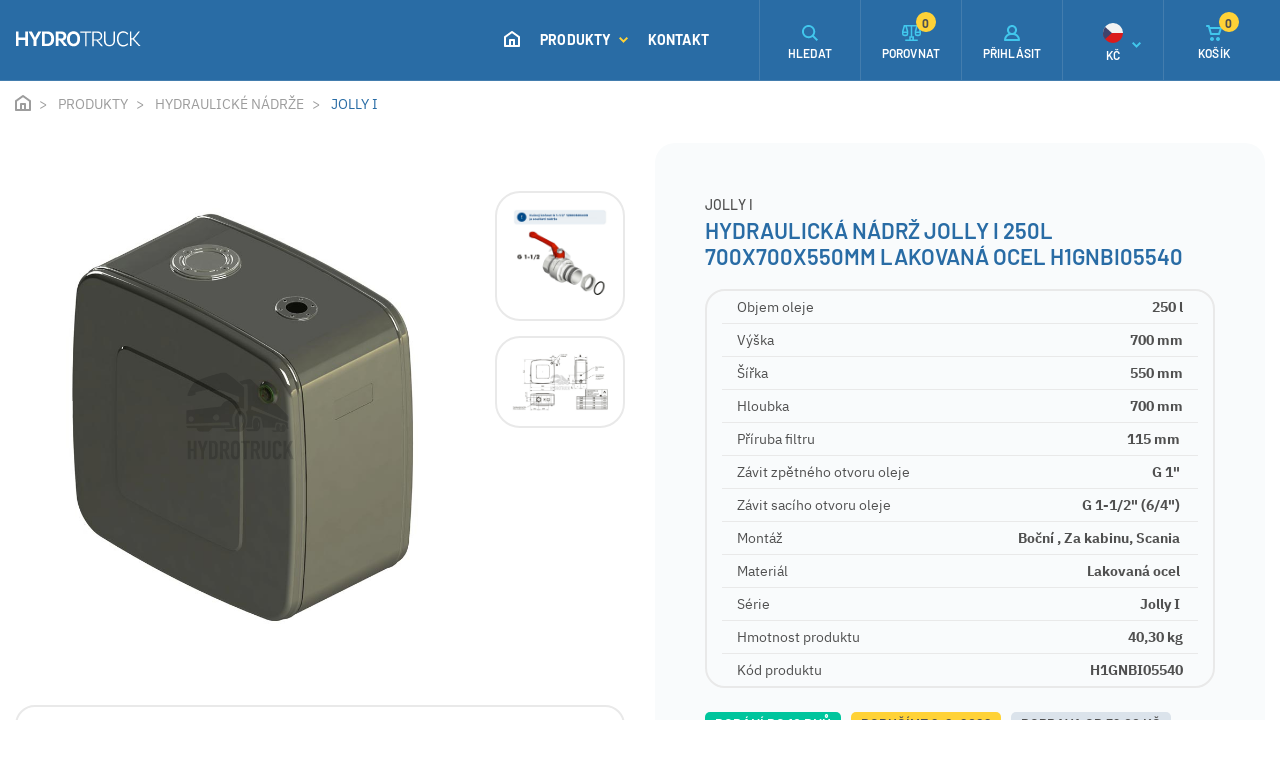

--- FILE ---
content_type: text/html; charset=utf-8
request_url: https://www.hydrotruck-nadrze.cz/hydraulicka-nadrz-jolly-i-250l-700x700x550mm-lakovana-ocel-h1gnbi05540
body_size: 11237
content:
 
<!DOCTYPE html>
<html lang="cs" class="no-js">
<head>
		<script>var dataLayer = dataLayer || [];</script>
<script>
	dataLayer.push({
		'pageType': 'product',
		'productId': 74,
		'productName': "Hydraulická nádrž Jolly I 250l 700x700x550mm lakovaná ocel H1GNBI05540",
		'productPrice': 9440,
		'productPriceVat': 11422.4,
		'categoryTitle': "Jolly I",
		'fullPath': "https://www.hydrotruck-nadrze.cz/hydraulicka-nadrz-jolly-i-250l-700x700x550mm-lakovana-ocel-h1gnbi05540"
	});
</script>
<!-- Google Tag Manager -->
<script>(function(w,d,s,l,i){ w[l]=w[l]||[];w[l].push({'gtm.start':
new Date().getTime(),event:'gtm.js'});var f=d.getElementsByTagName(s)[0],
j=d.createElement(s),dl=l!='dataLayer'?'&l='+l:'';j.async=true;j.src=
'https://www.googletagmanager.com/gtm.js?id='+i+dl;f.parentNode.insertBefore(j,f);
})(window,document,'script','dataLayer',"GTM-KV46633");</script>
<!-- End Google Tag Manager -->
	<meta charset="utf-8">
	<!--[if IE]><meta http-equiv="X-UA-Compatible" content="IE=edge,chrome=1"><![endif]-->
	<meta name="viewport" content="width=device-width, initial-scale=1.0">
	<meta name="description" content="">
	<meta name="keywords" content="">
	<meta name="author" content="makeart.cz - tvorba e-shopů, webových stránek a aplikací, SEO služby">
<meta name="google-site-verification" content="c9FTnHIYPXCHqdptarfX_6497kB1ahqx2YUklxjS0Cw">


	<!-- Open Graph data -->
	<meta property="og:title" content="Hydraulická nádrž Jolly I 250l 700x700x550mm lakovaná ocel H1GNBI05540 | Hydrotruck - hydraulické nádrže a příslušenství">
	<meta property="og:type" content="website">
	<meta property="og:url" content="https://www.hydrotruck-nadrze.cz/hydraulicka-nadrz-jolly-i-250l-700x700x550mm-lakovana-ocel-h1gnbi05540">
	<meta property="og:image" content="https://www.hydrotruck-nadrze.cz/data/produkty/74/l_hydraulicka-nadrz-150-250l-jolly-i-lakovana-ocel.jpg">
	<meta property="og:description" content="">
	<meta property="og:site_name" content="Hydraulická nádrž Jolly I 250l 700x700x550mm lakovaná ocel H1GNBI05540 | Hydrotruck - hydraulické nádrže a příslušenství">
	<meta property="article:section" content="Blogy">

	<!-- Schema.org markup for Google+ -->
	<meta itemprop="name" content="Hydraulická nádrž Jolly I 250l 700x700x550mm lakovaná ocel H1GNBI05540 | Hydrotruck - hydraulické nádrže a příslušenství">
	<meta itemprop="description" content="">
	<meta itemprop="image" content="https://www.hydrotruck-nadrze.cz/data/produkty/74/l_hydraulicka-nadrz-150-250l-jolly-i-lakovana-ocel.jpg">

	<!-- Twitter Card data -->
	<meta name="twitter:card" content="summary">
	<meta name="twitter:title" content="Hydraulická nádrž Jolly I 250l 700x700x550mm lakovaná ocel H1GNBI05540 | Hydrotruck - hydraulické nádrže a příslušenství">
	<meta name="twitter:description" content="">
	<meta name="twitter:image:src" content="https://www.hydrotruck-nadrze.cz/data/produkty/74/l_hydraulicka-nadrz-150-250l-jolly-i-lakovana-ocel.jpg">


	<title>Hydraulická nádrž Jolly I 250l 700x700x550mm lakovaná ocel H1GNBI05540 | Hydrotruck - hydraulické nádrže a příslušenství</title>

	<link rel="stylesheet" href="/assets/bootstrap/4.4.1/css/bootstrap.min.css">
	<link rel="stylesheet" href="/templates/nadrze/css/styles.min.css?v=1724969960" media="screen">
		


	<link rel="stylesheet" href="/assets/tiny-slider/dist/tiny-slider.css">
</head>
<body>
<!-- Google Tag Manager (noscript) -->
<noscript><iframe src="https://www.googletagmanager.com/ns.html?id=GTM-KV46633" height="0" width="0" style="display:none;visibility:hidden"></iframe></noscript>
<!-- End Google Tag Manager (noscript) -->


	<header>
	<div class="container-fluid float-menu">
		<nav class="navbar-inner container-wider">
			<div class="tlacitka-float-menu">
				<div class="tlacitko" id="tlc-parametry">
					<svg class="icon icon-parametry"><use xlink:href="/templates/nadrze/images/symbol-defs.svg#icon-parametry"></use></svg>
					<span>PARAMETRY</span>
				</div>
<div class="tlacitko" >
	<a href="/hydraulicka-nadrz-jolly-i-250l-700x700x550mm-lakovana-ocel-h1gnbi05540?do=porovnat-pridat" class="ajax" data-ajax-off="history">
		<svg class="icon icon-porovnej"><use xlink:href="/templates/nadrze/images/symbol-defs.svg#icon-porovnej"></use></svg>
		<span>POROVNAT</span>
	</a>
</div>
				<div class="tlacitko" id="tlc-prislusenstvi">
					<svg class="icon icon-ik_kompatibilni"><use xlink:href="/templates/nadrze/images/symbol-defs.svg#icon-ik_kompatibilni"></use></svg>
					<span>PŘÍSLUŠENSTVÍ</span>
				</div>
			</div>

			<div class="informace">
				<div class="produkt">Hydraulická nádrž Jolly I 250l 700x700x550mm lakovaná ocel H1GNBI05540</div>
			</div>

			<div class="cena-blok">
				<span class="d-block cena-bez-dph">9 440,00&nbsp;Kč</span>
				<span class="d-block cena-s-dph">11 422,40&nbsp;Kč s DPH</span>
			</div>

			<button type="button" class="btn btn-round" onclick="$('button[name=koupit]').click()"><svg class="icon icon-ik_kosik"><use xlink:href="/templates/nadrze/images/symbol-defs.svg#icon-ik_kosik"></use></svg>KOUPIT</button>
		</nav>
	</div>
		<div class="menu-mobile" id="snippet--menuMobile">

	<ul class="navbar-nav ml-auto">
		<li class="nav-item home-btn">
			<a class="nav-link" href="/">
				<svg class="icon icon-ik_domu"><use xlink:href="/templates/nadrze/images/symbol-defs.svg#icon-ik_domu"></use></svg>
				<span class="mobile-menu-item ml-3">ÚVOD</span>
			</a>
		</li>
			<li class="has-submenu">
				<a href="/produkty" title="Produkty">
					Produkty
					<svg class="icon angle-arrow-down">
						<use xlink:href="/templates/nadrze/images/symbol-defs.svg#angle-arrow-down"></use>
					</svg>
				</a>
			</li>
				<ul class="submenu">
					<li class="kategorie">
						<a href="produkty" title="Produkty">
							<svg class="icon angle-arrow-down"><use xlink:href="/templates/nadrze/images/symbol-defs.svg#angle-arrow-down"></use></svg> Produkty
						</a>
					</li>

					<li class="has-submenu-2">
						<a href="/produkty/hydraulicke-nadrze" title="Hydraulické nádrže">
							Hydraulické nádrže
							<svg class="icon angle-arrow-down"><use xlink:href="/templates/nadrze/images/symbol-defs.svg#angle-arrow-down"></use></svg>
						</a>
					</li>
						<ul class="submenu">
							<li class="kategorie2">
								<a href="/produkty/hydraulicke-nadrze" title="Hydraulické nádrže">
									<svg class="icon angle-arrow-down"><use xlink:href="/templates/nadrze/images/symbol-defs.svg#angle-arrow-down"></use></svg>
									Hydraulické nádrže
								</a>
							</li>

							<li>
								<a href="/produkty/hydraulicke-nadrze/diamond-1" title="Diamond">Diamond</a>
							</li>
							<li>
								<a href="/produkty/hydraulicke-nadrze/vertical" title="Vertical">Vertical</a>
							</li>
							<li>
								<a href="/produkty/hydraulicke-nadrze/easy" title="EASY">EASY</a>
							</li>
							<li>
								<a href="/produkty/hydraulicke-nadrze/jolly-p-1" title="Jolly P">Jolly P</a>
							</li>
							<li>
								<a href="/produkty/hydraulicke-nadrze/jolly-l-1" title="Jolly L">Jolly L</a>
							</li>
							<li>
								<a href="/produkty/hydraulicke-nadrze/diamond" title="Diamond">Diamond</a>
							</li>
							<li>
								<a href="/produkty/hydraulicke-nadrze/fam-1" title="Fam 1">Fam 1</a>
							</li>
							<li>
								<a href="/produkty/hydraulicke-nadrze/mono" title="Mono">Mono</a>
							</li>
							<li>
								<a href="/produkty/hydraulicke-nadrze/jolly-p" title="Jolly P">Jolly P</a>
							</li>
							<li>
								<a href="/produkty/hydraulicke-nadrze/guscio" title="GUSCIO">GUSCIO</a>
							</li>
							<li>
								<a href="/produkty/hydraulicke-nadrze/slt" title="SLT">SLT</a>
							</li>
							<li>
								<a href="/produkty/hydraulicke-nadrze/fam-2" title="Fam 2">Fam 2</a>
							</li>
							<li>
								<a href="/produkty/hydraulicke-nadrze/diamond-s-bocnimi-vstupy-1" title="Diamond s bočními vstupy">Diamond s bočními vstupy</a>
							</li>
							<li>
								<a href="/produkty/hydraulicke-nadrze/jolly-l" title="Jolly L">Jolly L</a>
							</li>
							<li>
								<a href="/produkty/hydraulicke-nadrze/fam-3" title="Fam 3">Fam 3</a>
							</li>
							<li>
								<a href="/produkty/hydraulicke-nadrze/wheel" title="Wheel">Wheel</a>
							</li>
							<li>
								<a href="/produkty/hydraulicke-nadrze/diamond-s-bocnimi-vstupy" title="Diamond s bočními vstupy">Diamond s bočními vstupy</a>
							</li>
							<li>
								<a href="/produkty/hydraulicke-nadrze/classic" title="CLASSIC">CLASSIC</a>
							</li>
							<li>
								<a href="/produkty/hydraulicke-nadrze/rettangolo" title="Rettangolo">Rettangolo</a>
							</li>
							<li>
								<a href="/produkty/hydraulicke-nadrze/slim" title="SLIM">SLIM</a>
							</li>
							<li>
								<a href="/produkty/hydraulicke-nadrze/diamond-s-bocni-prirubou" title="Diamond s boční přírubou">Diamond s boční přírubou</a>
							</li>
							<li>
								<a href="/produkty/hydraulicke-nadrze/diamond-s-bocni-multi-prirubou" title="Diamond s boční multi přírubou">Diamond s boční multi přírubou</a>
							</li>
							<li>
								<a href="/produkty/hydraulicke-nadrze/jolly-i" title="Jolly I">Jolly I</a>
							</li>
							<li>
								<a href="/produkty/hydraulicke-nadrze/typ-q-s-bocni-prirubou" title="Typ Q s boční přírubou">Typ Q s boční přírubou</a>
							</li>
							<li>
								<a href="/produkty/hydraulicke-nadrze/m-floor" title="M’Floor">M’Floor</a>
							</li>
							<li>
								<a href="/produkty/hydraulicke-nadrze/asso" title="Asso">Asso</a>
							</li>
							<li>
								<a href="/produkty/hydraulicke-nadrze/slim-1" title="SLIM">SLIM</a>
							</li>
							<li>
								<a href="/produkty/hydraulicke-nadrze/jolly-fam-bc" title="Jolly Fam BC">Jolly Fam BC</a>
							</li>
						</ul>
					<li class="has-submenu-2">
						<a href="/produkty/kombinovane-nadrze" title="Kombinované hydraulické a palivové nádrže">
							Kombinované hydraulické a palivové nádrže
							<svg class="icon angle-arrow-down"><use xlink:href="/templates/nadrze/images/symbol-defs.svg#angle-arrow-down"></use></svg>
						</a>
					</li>
						<ul class="submenu">
							<li class="kategorie2">
								<a href="/produkty/kombinovane-nadrze" title="Kombinované hydraulické a palivové nádrže">
									<svg class="icon angle-arrow-down"><use xlink:href="/templates/nadrze/images/symbol-defs.svg#angle-arrow-down"></use></svg>
									Kombinované hydraulické a palivové nádrže
								</a>
							</li>

							<li>
								<a href="/produkty/kombinovane-nadrze/kombi-q" title="Kombi Q">Kombi Q</a>
							</li>
							<li>
								<a href="/produkty/kombinovane-nadrze/kombi-i" title="Kombi I">Kombi I</a>
							</li>
						</ul>
					<li class="has-submenu-2">
						<a href="/produkty/palivove-nadrze" title="Palivové nádrže">
							Palivové nádrže
							<svg class="icon angle-arrow-down"><use xlink:href="/templates/nadrze/images/symbol-defs.svg#angle-arrow-down"></use></svg>
						</a>
					</li>
						<ul class="submenu">
							<li class="kategorie2">
								<a href="/produkty/palivove-nadrze" title="Palivové nádrže">
									<svg class="icon angle-arrow-down"><use xlink:href="/templates/nadrze/images/symbol-defs.svg#angle-arrow-down"></use></svg>
									Palivové nádrže
								</a>
							</li>

							<li>
								<a href="/produkty/palivove-nadrze/fam-05" title="Fam 05">Fam 05</a>
							</li>
							<li>
								<a href="/produkty/palivove-nadrze/fam-11" title="Fam 11">Fam 11</a>
							</li>
							<li>
								<a href="/produkty/palivove-nadrze/fam-17" title="Fam 17">Fam 17</a>
							</li>
							<li>
								<a href="/produkty/palivove-nadrze/fam-23" title="Fam 23">Fam 23</a>
							</li>
							<li>
								<a href="/produkty/palivove-nadrze/fam-50" title="Fam 50">Fam 50</a>
							</li>
							<li>
								<a href="/produkty/palivove-nadrze/fam-0b" title="Fam 0B">Fam 0B</a>
							</li>
							<li>
								<a href="/produkty/palivove-nadrze/fam-0m" title="Fam 0M">Fam 0M</a>
							</li>
							<li>
								<a href="/produkty/palivove-nadrze/fam-40" title="Fam 40">Fam 40</a>
							</li>
							<li>
								<a href="/produkty/palivove-nadrze/fam-30" title="Fam 30">Fam 30</a>
							</li>
							<li>
								<a href="/produkty/palivove-nadrze/fam-0a" title="Fam 0A">Fam 0A</a>
							</li>
							<li>
								<a href="/produkty/palivove-nadrze/fam-0c" title="Fam 0C">Fam 0C</a>
							</li>
							<li>
								<a href="/produkty/palivove-nadrze/fam-0d" title="Fam 0D">Fam 0D</a>
							</li>
							<li>
								<a href="/produkty/palivove-nadrze/fam-bp" title="Fam BP">Fam BP</a>
							</li>
							<li>
								<a href="/produkty/palivove-nadrze/fam-0e" title="Fam 0E">Fam 0E</a>
							</li>
							<li>
								<a href="/produkty/palivove-nadrze/fam-0f" title="Fam 0F">Fam 0F</a>
							</li>
							<li>
								<a href="/produkty/palivove-nadrze/fam-bl" title="Fam BL">Fam BL</a>
							</li>
							<li>
								<a href="/produkty/palivove-nadrze/fam-bq" title="Fam BQ">Fam BQ</a>
							</li>
							<li>
								<a href="/produkty/palivove-nadrze/fam-br" title="Fam BR">Fam BR</a>
							</li>
							<li>
								<a href="/produkty/palivove-nadrze/fam-bi" title="Fam BI">Fam BI</a>
							</li>
						</ul>
					<li class="has-submenu-2">
						<a href="/produkty/saci-sroubeni" title="Hydraulická šroubení">
							Hydraulická šroubení
							<svg class="icon angle-arrow-down"><use xlink:href="/templates/nadrze/images/symbol-defs.svg#angle-arrow-down"></use></svg>
						</a>
					</li>
						<ul class="submenu">
							<li class="kategorie2">
								<a href="/produkty/saci-sroubeni" title="Hydraulická šroubení">
									<svg class="icon angle-arrow-down"><use xlink:href="/templates/nadrze/images/symbol-defs.svg#angle-arrow-down"></use></svg>
									Hydraulická šroubení
								</a>
							</li>

							<li>
								<a href="/produkty/saci-sroubeni/saci-sroubeni-90" title="Hydraulické sací šroubení OMFB 90° s maticí a GBS sponou">Hydraulické sací šroubení OMFB 90° s maticí a GBS sponou</a>
							</li>
							<li>
								<a href="/produkty/saci-sroubeni/saci-sroubeni-90-se-zavitem-z-obou-stran" title="Hydraulické sací šroubení OMFB 90° se závitem z obou stran">Hydraulické sací šroubení OMFB 90° se závitem z obou stran</a>
							</li>
							<li>
								<a href="/produkty/saci-sroubeni/saci-sroubeni-prime" title="Hydraulické sací šroubení OMFB přímé se závitem a GBS sponou">Hydraulické sací šroubení OMFB přímé se závitem a GBS sponou</a>
							</li>
							<li>
								<a href="/produkty/saci-sroubeni/saci-sroubeni-prime-se-zavitem-z-obou-stran" title="Hydraulické sací šroubení OMFB přímé se závitem z obou stran">Hydraulické sací šroubení OMFB přímé se závitem z obou stran</a>
							</li>
							<li>
								<a href="/produkty/saci-sroubeni/saci-sroubeni-45" title="Hydraulické sací šroubení OMFB 45° s maticí a GBS sponou">Hydraulické sací šroubení OMFB 45° s maticí a GBS sponou</a>
							</li>
						</ul>
					<li class="has-submenu-2">
						<a href="/produkty/hydraulicke-filtry" title="Hydraulické filtry">
							Hydraulické filtry
							<svg class="icon angle-arrow-down"><use xlink:href="/templates/nadrze/images/symbol-defs.svg#angle-arrow-down"></use></svg>
						</a>
					</li>
						<ul class="submenu">
							<li class="kategorie2">
								<a href="/produkty/hydraulicke-filtry" title="Hydraulické filtry">
									<svg class="icon angle-arrow-down"><use xlink:href="/templates/nadrze/images/symbol-defs.svg#angle-arrow-down"></use></svg>
									Hydraulické filtry
								</a>
							</li>

							<li>
								<a href="/produkty/hydraulicke-filtry/hydraulicke-filtry-s-kompaktni-prirubou" title="Hydraulické filtry s kompaktní přírubou">Hydraulické filtry s kompaktní přírubou</a>
							</li>
							<li>
								<a href="/produkty/hydraulicke-filtry/hydraulicke-filtry-s-prirubou" title="Hydraulické filtry s přírubou">Hydraulické filtry s přírubou</a>
							</li>
							<li>
								<a href="/produkty/hydraulicke-filtry/nastavitelne-hydraulicke-filtry-s-prirubou" title="Nastavitelné hydraulické filtry s přírubou">Nastavitelné hydraulické filtry s přírubou</a>
							</li>
							<li>
								<a href="/produkty/hydraulicke-filtry/hydraulicke-filtry-pro-moduly-s-prirubou" title="Hydraulické filtry pro moduly s přírubou">Hydraulické filtry pro moduly s přírubou</a>
							</li>
							<li>
								<a href="/produkty/hydraulicke-filtry/filtracni-vlozky-pro-hydraulicke-filtry" title="Filtrační vložky pro hydraulické filtry">Filtrační vložky pro hydraulické filtry</a>
							</li>
							<li>
								<a href="/produkty/hydraulicke-filtry/hydraulicke-filtry-s-otocnym-pripojenim" title="Hydraulické filtry s otočným připojením">Hydraulické filtry s otočným připojením</a>
							</li>
							<li>
								<a href="/produkty/hydraulicke-filtry/tlakove-filtry" title="Tlakové filtry">Tlakové filtry</a>
							</li>
						</ul>
					<li class="has-submenu-2">
						<a href="/produkty/kulove-kohouty" title="Kulové kohouty">
							Kulové kohouty
							<svg class="icon angle-arrow-down"><use xlink:href="/templates/nadrze/images/symbol-defs.svg#angle-arrow-down"></use></svg>
						</a>
					</li>
						<ul class="submenu">
							<li class="kategorie2">
								<a href="/produkty/kulove-kohouty" title="Kulové kohouty">
									<svg class="icon angle-arrow-down"><use xlink:href="/templates/nadrze/images/symbol-defs.svg#angle-arrow-down"></use></svg>
									Kulové kohouty
								</a>
							</li>

							<li>
								<a href="/produkty/kulove-kohouty/nizkotlake-kulove-kohouty-s-vnitrnimi-zavity" title="Nízkotlaké kulové kohouty s vnitřními závity">Nízkotlaké kulové kohouty s vnitřními závity</a>
							</li>
							<li>
								<a href="/produkty/kulove-kohouty/nizkotlake-kulove-kohouty-s-vnitrnim-a-vnejsim-zavitem-s-prevlecnou-matici-a-o-krouzkem" title="Nízkotlaké kulové kohouty s vnitřním a vnějším závitem s převlečnou maticí a o-kroužkem">Nízkotlaké kulové kohouty s vnitřním a vnějším závitem s převlečnou maticí a o-kroužkem</a>
							</li>
							<li>
								<a href="/produkty/kulove-kohouty/nizkotlake-kulove-kohouty-s-vnitrnim-a-vnejsim-zavitem" title="Nízkotlaké kulové kohouty s vnitřním a vnějším závitem">Nízkotlaké kulové kohouty s vnitřním a vnějším závitem</a>
							</li>
						</ul>
					<li class="has-submenu-2">
						<a href="/produkty/prislusenstvi" title="Příslušenství">
							Příslušenství
							<svg class="icon angle-arrow-down"><use xlink:href="/templates/nadrze/images/symbol-defs.svg#angle-arrow-down"></use></svg>
						</a>
					</li>
						<ul class="submenu">
							<li class="kategorie2">
								<a href="/produkty/prislusenstvi" title="Příslušenství">
									<svg class="icon angle-arrow-down"><use xlink:href="/templates/nadrze/images/symbol-defs.svg#angle-arrow-down"></use></svg>
									Příslušenství
								</a>
							</li>

							<li>
								<a href="/produkty/prislusenstvi/montazni-sady" title="Montážní sady">Montážní sady</a>
							</li>
							<li>
								<a href="/produkty/prislusenstvi/nalevaci-hrdla-hydraulickych-nadrzi" title="Nalévací hrdla hydraulických nádrží">Nalévací hrdla hydraulických nádrží</a>
							</li>
							<li>
								<a href="/produkty/prislusenstvi/vzduchove-filtry-pro-nalevaci-hrdla" title="Vzduchové filtry pro nalévací hrdla">Vzduchové filtry pro nalévací hrdla</a>
							</li>
							<li>
								<a href="/produkty/prislusenstvi/olejoznaky" title="Olejoznaky">Olejoznaky</a>
							</li>
						</ul>
					<li class="has-submenu-2">
						<a href="/produkty/plastove-ulozne-boxy-s-vikem" title="Plastové úložné boxy s víkem">
							Plastové úložné boxy s víkem
							<svg class="icon angle-arrow-down"><use xlink:href="/templates/nadrze/images/symbol-defs.svg#angle-arrow-down"></use></svg>
						</a>
					</li>
						<ul class="submenu">
							<li class="kategorie2">
								<a href="/produkty/plastove-ulozne-boxy-s-vikem" title="Plastové úložné boxy s víkem">
									<svg class="icon angle-arrow-down"><use xlink:href="/templates/nadrze/images/symbol-defs.svg#angle-arrow-down"></use></svg>
									Plastové úložné boxy s víkem
								</a>
							</li>

							<li>
								<a href="/produkty/plastove-ulozne-boxy-s-vikem/easy" title="Easy">Easy</a>
							</li>
							<li>
								<a href="/produkty/plastove-ulozne-boxy-s-vikem/drzaky-plastovych-boxu" title="Držáky plastových boxů">Držáky plastových boxů</a>
							</li>
						</ul>
					<li class="has-submenu-2">
						<a href="/produkty/pracovni-svetla" title="Pracovní světla">
							Pracovní světla
							<svg class="icon angle-arrow-down"><use xlink:href="/templates/nadrze/images/symbol-defs.svg#angle-arrow-down"></use></svg>
						</a>
					</li>
						<ul class="submenu">
							<li class="kategorie2">
								<a href="/produkty/pracovni-svetla" title="Pracovní světla">
									<svg class="icon angle-arrow-down"><use xlink:href="/templates/nadrze/images/symbol-defs.svg#angle-arrow-down"></use></svg>
									Pracovní světla
								</a>
							</li>

							<li>
								<a href="/produkty/pracovni-svetla/led-reflektory" title="LED reflektory">LED reflektory</a>
							</li>
						</ul>
					<li class="has-submenu-2">
						<a href="/produkty/vzduchove-chladice-hydraulickeho-oleje" title="Vzduchové chladiče hydraulického oleje">
							Vzduchové chladiče hydraulického oleje
							<svg class="icon angle-arrow-down"><use xlink:href="/templates/nadrze/images/symbol-defs.svg#angle-arrow-down"></use></svg>
						</a>
					</li>
						<ul class="submenu">
							<li class="kategorie2">
								<a href="/produkty/vzduchove-chladice-hydraulickeho-oleje" title="Vzduchové chladiče hydraulického oleje">
									<svg class="icon angle-arrow-down"><use xlink:href="/templates/nadrze/images/symbol-defs.svg#angle-arrow-down"></use></svg>
									Vzduchové chladiče hydraulického oleje
								</a>
							</li>

							<li>
								<a href="/produkty/vzduchove-chladice-hydraulickeho-oleje/asa-lowline-ll" title="ASA LowLine LL">ASA LowLine LL</a>
							</li>
							<li>
								<a href="/produkty/vzduchove-chladice-hydraulickeho-oleje/asa-tt" title="ASA TT">ASA TT</a>
							</li>
							<li>
								<a href="/produkty/vzduchove-chladice-hydraulickeho-oleje/asa-gt-protection" title="ASA GT Protection">ASA GT Protection</a>
							</li>
							<li>
								<a href="/produkty/vzduchove-chladice-hydraulickeho-oleje/prislusenstvi-pro-chladice" title="Příslušenství pro chladiče">Příslušenství pro chladiče</a>
							</li>
						</ul>
					<li class="has-submenu-2">
						<a href="/produkty/hydraulicke-valce" title="Hydraulické válce">
							Hydraulické válce
							<svg class="icon angle-arrow-down"><use xlink:href="/templates/nadrze/images/symbol-defs.svg#angle-arrow-down"></use></svg>
						</a>
					</li>
						<ul class="submenu">
							<li class="kategorie2">
								<a href="/produkty/hydraulicke-valce" title="Hydraulické válce">
									<svg class="icon angle-arrow-down"><use xlink:href="/templates/nadrze/images/symbol-defs.svg#angle-arrow-down"></use></svg>
									Hydraulické válce
								</a>
							</li>

							<li>
								<a href="/produkty/hydraulicke-valce/teleskopicke-valce" title="Teleskopické válce">Teleskopické válce</a>
							</li>
							<li>
								<a href="/produkty/hydraulicke-valce/prislusenstvi-pro-teleskopicke-valce" title="Příslušenství pro teleskopické válce">Příslušenství pro teleskopické válce</a>
							</li>
						</ul>
				</ul>
			<li>
				<a href="/kontakt" title="Kontakt">
					Kontakt
				</a>
			</li>


		<li class="d-block d-sm-none"><a href="#" title="Přihlásit" data-toggle="modal" data-target="#modal-login"><svg class="icon icon-ik_prihlaseni mr-3"><use xlink:href="/templates/nadrze/images/symbol-defs.svg#icon-ik_prihlaseni"></use></svg> Přihlásit</a></li>
<li class="has-submenu d-block d-sm-none">
	<a href="#" title="Kč"><svg class="icon icon-czk mr-3"><use xlink:href="/templates/nadrze/images/symbol-defs.svg#icon-czk"></use></svg> Kč <svg class="icon angle-arrow-down"><use xlink:href="/templates/nadrze/images/symbol-defs.svg#angle-arrow-down"></use></svg> </a>
</li>
<ul class="submenu">
	<li class="kategorie"><a href="#" title="zpět"><svg class="icon angle-arrow-down"><use xlink:href="/templates/nadrze/images/symbol-defs.svg#angle-arrow-down"></use></svg> Zpět</a></li>
	<li><a href="/hydraulicka-nadrz-vertical-90l-645x550x277mm-hlinikova-v1arbs05560?menu-mena-isoKod=EUR&amp;do=menu-mena-zmenit" title="Euro" rel="nofollow"><svg class="icon icon-eur mr-3"><use xlink:href="/templates/nadrze/images/symbol-defs.svg#icon-eur"></use></svg> €</a></li>
</ul>
		<li>
			<a class="info-kontakt" href="tel:777739083">
				<svg class="icon icon-ik_telefon"><use xlink:href="/templates/nadrze/images/symbol-defs.svg#icon-ik_telefon"></use></svg>
				<div>
					<span class="d-block tel">+420 777 739 083</span>
					<span class="d-block">Ing. Miroslav Bednář</span>
				</div>
			</a>
		</li>
		<li>
			<a class="info-kontakt" href="tel:725246380">
				<svg class="icon icon-ik_telefon"><use xlink:href="/templates/nadrze/images/symbol-defs.svg#icon-ik_telefon"></use></svg>
				<div>
					<span class="d-block tel">+420 725 246 380</span>
					<span class="d-block">Technik</span>
				</div>
			</a>
		</li>
	</ul>

		</div>

		<div class="container-fluid navbar-container">
			<nav class="navbar navbar-expand-xl container-wider">
				<a href="/" class="navbar-brand" title="Hydrotruck - hydraulické nádrže a příslušenství">
					<svg class="icon icon-logo_hydrotruck"><use xlink:href="/templates/nadrze/images/symbol-defs.svg#icon-logo_hydrotruck"></use></svg>
				</a>
				<div class="collapse navbar-collapse nav-center" id="toggleMenu">

	<ul class="navbar-nav ml-auto">
		<li class="nav-item home-btn">
			<a class="nav-link" href="/">
				<svg class="icon icon-ik_domu"><use xlink:href="/templates/nadrze/images/symbol-defs.svg#icon-ik_domu"></use></svg>
				<span class="mobile-menu-item ml-3">ÚVOD</span>
			</a>
		</li>
			<li class="nav-item">
				<a href="/produkty" title="Produkty" class="dropdown-toggle shadow-trigger nav-link" data-toggle="dropdown">
					Produkty
					<svg class="icon angle-arrow-down">
						<use xlink:href="/templates/nadrze/images/symbol-defs.svg#angle-arrow-down"></use>
					</svg>
				</a>
			</li>
			<li class="nav-item">
				<a href="/kontakt" title="Kontakt" class="nav-link">
					Kontakt
				</a>
			</li>

		<li class="nav-item mobile-menu-item">
			<a class="nav-link" href="tel:+420777739083"><svg class="icon IK_tel_menu mr-3">
					<use xlink:href="/templates/nadrze/images/symbol-defs.svg#IK_tel_menu"></use>
				</svg> +420 777 739 083</a>
		</li>
	</ul>

				</div>
				<nav class="nav-right">
					<ul class="nav navbar-nav ml-auto">
						<li class="nav-item search btn_vyhledavac">
							<a class="nav-link" href="#" title="Hledat">
								<svg class="icon icon-ik_lupa"><use xlink:href="/templates/nadrze/images/symbol-defs.svg#icon-ik_lupa"></use></svg>
								<span class="d-none d-md-block">HLEDAT</span>
							</a>
						</li>
						<li class="nav-item d-none d-sm-flex" id="snippet--porovnani-zahlavi">
							<a href="/porovnani-produktu" class="nav-link pr-0">
								<svg class="icon icon-porovnej">
									<use xlink:href="/templates/nadrze/images/symbol-defs.svg#icon-porovnej"></use>
								</svg> <span class="d-none d-md-block">POROVNAT</span> <span class="basket-number">0</span>
							</a>
						</li>
						<li class="nav-item login d-none d-sm-flex">
								<a href="#" class="nav-link" data-toggle="modal" data-target="#modal-login" title="Přihlášení">
									<svg class="icon icon-ik_prihlaseni"><use xlink:href="/templates/nadrze/images/symbol-defs.svg#icon-ik_prihlaseni"></use></svg>
									<span class="d-none d-md-block">PŘIHLÁSIT</span>
								</a>
						</li>
<li class="nav-item currency d-none d-sm-flex" id="snippet-mena-mena">
	<div class="nav-link pr-0">
		<div class="d-flex flex-column align-items-center">
			<svg class="icon icon-czk"><use xlink:href="/templates/nadrze/images/symbol-defs.svg#icon-czk"></use></svg>
			<span class="d-md-block">Kč</span>
		</div>
		<svg class="icon angle-arrow-down">
			<use xlink:href="/templates/nadrze/images/symbol-defs.svg#angle-arrow-down"></use>
		</svg>
	</div>
	<ul class="currency-list">
		<li>
			<a href="/hydraulicka-nadrz-jolly-i-250l-700x700x550mm-lakovana-ocel-h1gnbi05540?mena-isoKod=EUR&amp;do=mena-zmenit" title="Euro" class="d-flex flex-column align-items-center" rel="nofollow">
				<svg class="icon icon-eur"><use xlink:href="/templates/nadrze/images/symbol-defs.svg#icon-eur"></use></svg>
				EUR
			</a>
		</li>
	</ul>
</li>
						<li class="nav-item">
							<a href="/kosik" class="nav-link pr-0" id="snippet--kosikZahlavi" title="Košík">
								<svg class="icon icon-ik_kosik"><use xlink:href="/templates/nadrze/images/symbol-defs.svg#icon-ik_kosik"></use></svg>
								<span class="d-none d-md-block">KOŠÍK</span>
									<span class="basket-number">0</span>
							</a>
						</li>
						<li class="nav-item mobile-menu-btn">
							<button class="navbar-toggler" type="button" data-toggle="collapse" data-target="#toggleMenu" aria-controls="toggleMenu" aria-expanded="false" aria-label="Toggle navigation">
								<span id="hamburger">
									<span></span>
									<span></span>
									<span></span>
								</span>
							</button>
						</li>
					</ul>
				</nav>
			</nav>
		</div>


<div class="container-dropdown">
	<div class="dropdown-menu">
		<div class="container-menu">
			<div class="sloupec">

		<div class="menu-item">
			<div class="inner">
				<a href="/produkty/hydraulicke-nadrze" title="Hydraulické nádrže" class="img-link">
						<img src="/data/kategorie/76/hydraulicke-nadrze-omfb.webp" alt="Hydraulické nádrže">
				</a>
				<div>
					<a class="nadpis-link" href="/produkty/hydraulicke-nadrze" title="Hydraulické nádrže">Hydraulické nádrže</a>
					<div class="list">
							<a href="/produkty/hydraulicke-nadrze/diamond-1" title="Diamond">Diamond</a>, 
							<a href="/produkty/hydraulicke-nadrze/vertical" title="Vertical">Vertical</a>, 
							<a href="/produkty/hydraulicke-nadrze/easy" title="EASY">EASY</a>, 
							<a href="/produkty/hydraulicke-nadrze/jolly-p-1" title="Jolly P">Jolly P</a>, 
							<a href="/produkty/hydraulicke-nadrze/jolly-l-1" title="Jolly L">Jolly L</a>, 
							<a href="/produkty/hydraulicke-nadrze/diamond" title="Diamond">Diamond</a>, 
							<a href="/produkty/hydraulicke-nadrze/fam-1" title="Fam 1">Fam 1</a>, 
							<a href="/produkty/hydraulicke-nadrze/mono" title="Mono">Mono</a>, 
							<a href="/produkty/hydraulicke-nadrze/jolly-p" title="Jolly P">Jolly P</a>, 
							<a href="/produkty/hydraulicke-nadrze/guscio" title="GUSCIO">GUSCIO</a>, 
							<a href="/produkty/hydraulicke-nadrze/slt" title="SLT">SLT</a>, 
							<a href="/produkty/hydraulicke-nadrze/fam-2" title="Fam 2">Fam 2</a>, 
							<a href="/produkty/hydraulicke-nadrze/diamond-s-bocnimi-vstupy-1" title="Diamond s bočními vstupy">Diamond s bočními vstupy</a>, 
							<a href="/produkty/hydraulicke-nadrze/jolly-l" title="Jolly L">Jolly L</a>, 
							<a href="/produkty/hydraulicke-nadrze/fam-3" title="Fam 3">Fam 3</a>, 
							<a href="/produkty/hydraulicke-nadrze/wheel" title="Wheel">Wheel</a>, 
							<a href="/produkty/hydraulicke-nadrze/diamond-s-bocnimi-vstupy" title="Diamond s bočními vstupy">Diamond s bočními vstupy</a>, 
							<a href="/produkty/hydraulicke-nadrze/classic" title="CLASSIC">CLASSIC</a>, 
							<a href="/produkty/hydraulicke-nadrze/rettangolo" title="Rettangolo">Rettangolo</a>, 
							<a href="/produkty/hydraulicke-nadrze/slim" title="SLIM">SLIM</a>, 
							<a href="/produkty/hydraulicke-nadrze/diamond-s-bocni-prirubou" title="Diamond s boční přírubou">Diamond s boční přírubou</a>, 
							<a href="/produkty/hydraulicke-nadrze/diamond-s-bocni-multi-prirubou" title="Diamond s boční multi přírubou">Diamond s boční multi přírubou</a>, 
							<a href="/produkty/hydraulicke-nadrze/jolly-i" title="Jolly I">Jolly I</a>, 
							<a href="/produkty/hydraulicke-nadrze/typ-q-s-bocni-prirubou" title="Typ Q s boční přírubou">Typ Q s boční přírubou</a>, 
							<a href="/produkty/hydraulicke-nadrze/m-floor" title="M’Floor">M’Floor</a>, 
							<a href="/produkty/hydraulicke-nadrze/asso" title="Asso">Asso</a>, 
							<a href="/produkty/hydraulicke-nadrze/slim-1" title="SLIM">SLIM</a>, 
							<a href="/produkty/hydraulicke-nadrze/jolly-fam-bc" title="Jolly Fam BC">Jolly Fam BC</a>
					</div>
				</div>
			</div>
		</div>

		<div class="menu-item">
			<div class="inner">
				<a href="/produkty/palivove-nadrze" title="Palivové nádrže" class="img-link">
						<img src="/data/kategorie/1256/palivove-nadrze-fam-omfb.webp" alt="Palivové nádrže">
				</a>
				<div>
					<a class="nadpis-link" href="/produkty/palivove-nadrze" title="Palivové nádrže">Palivové nádrže</a>
					<div class="list">
							<a href="/produkty/palivove-nadrze/fam-05" title="Fam 05">Fam 05</a>, 
							<a href="/produkty/palivove-nadrze/fam-11" title="Fam 11">Fam 11</a>, 
							<a href="/produkty/palivove-nadrze/fam-17" title="Fam 17">Fam 17</a>, 
							<a href="/produkty/palivove-nadrze/fam-23" title="Fam 23">Fam 23</a>, 
							<a href="/produkty/palivove-nadrze/fam-50" title="Fam 50">Fam 50</a>, 
							<a href="/produkty/palivove-nadrze/fam-0b" title="Fam 0B">Fam 0B</a>, 
							<a href="/produkty/palivove-nadrze/fam-0m" title="Fam 0M">Fam 0M</a>, 
							<a href="/produkty/palivove-nadrze/fam-40" title="Fam 40">Fam 40</a>, 
							<a href="/produkty/palivove-nadrze/fam-30" title="Fam 30">Fam 30</a>, 
							<a href="/produkty/palivove-nadrze/fam-0a" title="Fam 0A">Fam 0A</a>, 
							<a href="/produkty/palivove-nadrze/fam-0c" title="Fam 0C">Fam 0C</a>, 
							<a href="/produkty/palivove-nadrze/fam-0d" title="Fam 0D">Fam 0D</a>, 
							<a href="/produkty/palivove-nadrze/fam-bp" title="Fam BP">Fam BP</a>, 
							<a href="/produkty/palivove-nadrze/fam-0e" title="Fam 0E">Fam 0E</a>, 
							<a href="/produkty/palivove-nadrze/fam-0f" title="Fam 0F">Fam 0F</a>, 
							<a href="/produkty/palivove-nadrze/fam-bl" title="Fam BL">Fam BL</a>, 
							<a href="/produkty/palivove-nadrze/fam-bq" title="Fam BQ">Fam BQ</a>, 
							<a href="/produkty/palivove-nadrze/fam-br" title="Fam BR">Fam BR</a>, 
							<a href="/produkty/palivove-nadrze/fam-bi" title="Fam BI">Fam BI</a>
					</div>
				</div>
			</div>
		</div>

		<div class="menu-item">
			<div class="inner">
				<a href="/produkty/hydraulicke-filtry" title="Hydraulické filtry" class="img-link">
						<img src="/data/kategorie/254/hydraulicke-filtry-omfb.webp" alt="Hydraulické filtry">
				</a>
				<div>
					<a class="nadpis-link" href="/produkty/hydraulicke-filtry" title="Hydraulické filtry">Hydraulické filtry</a>
					<div class="list">
							<a href="/produkty/hydraulicke-filtry/hydraulicke-filtry-s-kompaktni-prirubou" title="Hydraulické filtry s kompaktní přírubou">S kompaktní přírubou</a>, 
							<a href="/produkty/hydraulicke-filtry/hydraulicke-filtry-s-prirubou" title="Hydraulické filtry s přírubou">S obtokovým by-pass ventilem</a>, 
							<a href="/produkty/hydraulicke-filtry/nastavitelne-hydraulicke-filtry-s-prirubou" title="Nastavitelné hydraulické filtry s přírubou">Výškově nastavitelné filtry</a>, 
							<a href="/produkty/hydraulicke-filtry/hydraulicke-filtry-pro-moduly-s-prirubou" title="Hydraulické filtry pro moduly s přírubou">Pro moduly s přírubou</a>, 
							<a href="/produkty/hydraulicke-filtry/filtracni-vlozky-pro-hydraulicke-filtry" title="Filtrační vložky pro hydraulické filtry">Filtrační vložky</a>, 
							<a href="/produkty/hydraulicke-filtry/hydraulicke-filtry-s-otocnym-pripojenim" title="Hydraulické filtry s otočným připojením">S otočným připojením</a>, 
							<a href="/produkty/hydraulicke-filtry/tlakove-filtry" title="Tlakové filtry">Tlakové filtry</a>
					</div>
				</div>
			</div>
		</div>

		<div class="menu-item">
			<div class="inner">
				<a href="/produkty/prislusenstvi" title="Příslušenství" class="img-link">
						<img src="/data/kategorie/110/montazni-sady-hydraulickych-nadrzi.webp" alt="Příslušenství">
				</a>
				<div>
					<a class="nadpis-link" href="/produkty/prislusenstvi" title="Příslušenství">Příslušenství</a>
					<div class="list">
							<a href="/produkty/prislusenstvi/montazni-sady" title="Montážní sady">Montážní sady</a>, 
							<a href="/produkty/prislusenstvi/nalevaci-hrdla-hydraulickych-nadrzi" title="Nalévací hrdla hydraulických nádrží">Nalévací hrdla hydraulických nádrží</a>, 
							<a href="/produkty/prislusenstvi/vzduchove-filtry-pro-nalevaci-hrdla" title="Vzduchové filtry pro nalévací hrdla">Vzduchové filtry pro nalévací hrdla</a>, 
							<a href="/produkty/prislusenstvi/olejoznaky" title="Olejoznaky">Olejoznaky</a>
					</div>
				</div>
			</div>
		</div>

		<div class="menu-item">
			<div class="inner">
				<a href="/produkty/pracovni-svetla" title="Pracovní světla" class="img-link">
						<img src="/data/kategorie/295/pracovni-led-reflektor-epistar-27w.webp" alt="Pracovní světla">
				</a>
				<div>
					<a class="nadpis-link" href="/produkty/pracovni-svetla" title="Pracovní světla">Pracovní světla</a>
					<div class="list">
							<a href="/produkty/pracovni-svetla/led-reflektory" title="LED reflektory">LED reflektory</a>
					</div>
				</div>
			</div>
		</div>

		<div class="menu-item">
			<div class="inner">
				<a href="/produkty/hydraulicke-valce" title="Hydraulické válce" class="img-link">
						<img src="/data/kategorie/377/hydraulicke-teleskopicke-valce.webp" alt="Hydraulické válce">
				</a>
				<div>
					<a class="nadpis-link" href="/produkty/hydraulicke-valce" title="Hydraulické válce">Hydraulické válce</a>
					<div class="list">
							<a href="/produkty/hydraulicke-valce/teleskopicke-valce" title="Teleskopické válce">Teleskopické válce</a>, 
							<a href="/produkty/hydraulicke-valce/prislusenstvi-pro-teleskopicke-valce" title="Příslušenství pro teleskopické válce">Příslušenství pro teleskopické válce</a>
					</div>
				</div>
			</div>
		</div>
			</div>

			<div class="sloupec">

		<div class="menu-item">
			<div class="inner">
				<a href="/produkty/kombinovane-nadrze" title="Kombinované hydraulické a palivové nádrže" class="img-link">
						<img src="/data/kategorie/106/hydraulicke-nadrze-kombinovane-omfb.webp" alt="Kombinované hydraulické a palivové nádrže">
				</a>
				<div>
					<a class="nadpis-link" href="/produkty/kombinovane-nadrze" title="Kombinované hydraulické a palivové nádrže">Kombinované hydraulické a palivové nádrže</a>
					<div class="list">
							<a href="/produkty/kombinovane-nadrze/kombi-q" title="Kombi Q">Kombi Q</a>, 
							<a href="/produkty/kombinovane-nadrze/kombi-i" title="Kombi I">Kombi I</a>
					</div>
				</div>
			</div>
		</div>

		<div class="menu-item">
			<div class="inner">
				<a href="/produkty/saci-sroubeni" title="Hydraulická šroubení" class="img-link">
						<img src="/data/kategorie/146/hydraulicka-saci-sroubeni.webp" alt="Hydraulická šroubení">
				</a>
				<div>
					<a class="nadpis-link" href="/produkty/saci-sroubeni" title="Hydraulická šroubení">Hydraulická šroubení</a>
					<div class="list">
							<a href="/produkty/saci-sroubeni/saci-sroubeni-90" title="Hydraulické sací šroubení OMFB 90° s maticí a GBS sponou">OMFB 90° s maticí a GBS</a>, 
							<a href="/produkty/saci-sroubeni/saci-sroubeni-90-se-zavitem-z-obou-stran" title="Hydraulické sací šroubení OMFB 90° se závitem z obou stran">OMFB 90° s maticí z obou stran</a>, 
							<a href="/produkty/saci-sroubeni/saci-sroubeni-prime" title="Hydraulické sací šroubení OMFB přímé se závitem a GBS sponou">OMFB přímé se závitem a GBS</a>, 
							<a href="/produkty/saci-sroubeni/saci-sroubeni-prime-se-zavitem-z-obou-stran" title="Hydraulické sací šroubení OMFB přímé se závitem z obou stran">OMFB přímé s maticí a závitem z obou stran</a>, 
							<a href="/produkty/saci-sroubeni/saci-sroubeni-45" title="Hydraulické sací šroubení OMFB 45° s maticí a GBS sponou">OMFB 45° s maticí a GBS sponou</a>
					</div>
				</div>
			</div>
		</div>

		<div class="menu-item">
			<div class="inner">
				<a href="/produkty/kulove-kohouty" title="Kulové kohouty" class="img-link">
						<img src="/data/kategorie/172/hydraulicke-kulove-kohouty.webp" alt="Kulové kohouty">
				</a>
				<div>
					<a class="nadpis-link" href="/produkty/kulove-kohouty" title="Kulové kohouty">Kulové kohouty</a>
					<div class="list">
							<a href="/produkty/kulove-kohouty/nizkotlake-kulove-kohouty-s-vnitrnimi-zavity" title="Nízkotlaké kulové kohouty s vnitřními závity">S vnitřními závity</a>, 
							<a href="/produkty/kulove-kohouty/nizkotlake-kulove-kohouty-s-vnitrnim-a-vnejsim-zavitem-s-prevlecnou-matici-a-o-krouzkem" title="Nízkotlaké kulové kohouty s vnitřním a vnějším závitem s převlečnou maticí a o-kroužkem">S vnitřním a vnějším závitem s převlečnou maticí</a>, 
							<a href="/produkty/kulove-kohouty/nizkotlake-kulove-kohouty-s-vnitrnim-a-vnejsim-zavitem" title="Nízkotlaké kulové kohouty s vnitřním a vnějším závitem">S vnitřním a vnějším závitem</a>
					</div>
				</div>
			</div>
		</div>

		<div class="menu-item">
			<div class="inner">
				<a href="/produkty/plastove-ulozne-boxy-s-vikem" title="Plastové úložné boxy s víkem" class="img-link">
						<img src="/data/kategorie/255/plastovy-ulozny-box-s-vikem-bawer.webp" alt="Plastové úložné boxy s víkem">
				</a>
				<div>
					<a class="nadpis-link" href="/produkty/plastove-ulozne-boxy-s-vikem" title="Plastové úložné boxy s víkem">Plastové úložné boxy s víkem</a>
					<div class="list">
							<a href="/produkty/plastove-ulozne-boxy-s-vikem/easy" title="Easy">Easy</a>, 
							<a href="/produkty/plastove-ulozne-boxy-s-vikem/drzaky-plastovych-boxu" title="Držáky plastových boxů">Držáky plastových boxů</a>
					</div>
				</div>
			</div>
		</div>

		<div class="menu-item">
			<div class="inner">
				<a href="/produkty/vzduchove-chladice-hydraulickeho-oleje" title="Vzduchové chladiče hydraulického oleje" class="img-link">
						<img src="/data/kategorie/312/vzduchove-olejove-chladice-asa-hydraulic.webp" alt="Vzduchové chladiče hydraulického oleje">
				</a>
				<div>
					<a class="nadpis-link" href="/produkty/vzduchove-chladice-hydraulickeho-oleje" title="Vzduchové chladiče hydraulického oleje">Vzduchové chladiče hydraulického oleje</a>
					<div class="list">
							<a href="/produkty/vzduchove-chladice-hydraulickeho-oleje/asa-lowline-ll" title="ASA LowLine LL">ASA LowLine LL</a>, 
							<a href="/produkty/vzduchove-chladice-hydraulickeho-oleje/asa-tt" title="ASA TT">ASA TT</a>, 
							<a href="/produkty/vzduchove-chladice-hydraulickeho-oleje/asa-gt-protection" title="ASA GT Protection">ASA GT Protection</a>, 
							<a href="/produkty/vzduchove-chladice-hydraulickeho-oleje/prislusenstvi-pro-chladice" title="Příslušenství pro chladiče">Příslušenství pro chladiče</a>
					</div>
				</div>
			</div>
		</div>

					<div class="menu-item menu-link">
						<div class="inner">
							<a href="https://www.hydrotruck-rotatory.cz" title="Hydraulické rotátory, drapáky a příslušenství" class="img-link">
									<img src="/data/web/hydraulicke-rotatory-formiko.webp" alt="Hydraulické rotátory, drapáky a příslušenství">
							</a>
							<a href="https://www.hydrotruck-rotatory.cz" title="Hydraulické rotátory, drapáky a příslušenství" class="nadpis-link">Hydraulické rotátory, drapáky a příslušenství</a>
						</div>
					</div>
					<div class="menu-item menu-link">
						<div class="inner">
							<a href="https://www.hydrotruck-cerpadla.cz" title="Hydraulická pístová a zubová čerpadla" class="img-link">
									<img src="/data/web/hydraulicka-zubova-cerpadla-menu.webp" alt="Hydraulická pístová a zubová čerpadla">
							</a>
							<a href="https://www.hydrotruck-cerpadla.cz" title="Hydraulická pístová a zubová čerpadla" class="nadpis-link">Hydraulická pístová a zubová čerpadla</a>
						</div>
					</div>
					<div class="menu-item menu-link">
						<div class="inner">
							<a href="https://www.hydrotruck.cz" title="Hydrotruck" class="img-link">
									<img src="/data/web/hydraulicka-zubova-cerpadla-menu.webp" alt="Hydrotruck">
							</a>
							<a href="https://www.hydrotruck.cz" title="Hydrotruck" class="nadpis-link">Hydrotruck</a>
						</div>
					</div>
			</div>
		</div>
	</div>
</div>


<div class="container-fluid vyhledavani collapse top">
<form action="/hledat" method="get" id="frm-searchForm-form">
	<div class="container-input">
		<input type="text" name="q" data-min-length="3" id="frm-searchForm-form-q" required data-nette-rules='[{"op":":filled","msg":"Zadejte výraz, který chcete vyhledat na stránkách."}]' placeholder="Co hledáte?" class="ajax" data-ajax-off="history">
		<svg class="icon icon-cross reset-search"><use xlink:href="/templates/nadrze/images/symbol-defs.svg#icon-cross"></use></svg>
	</div>
<input type="hidden" name="do" value="searchForm-form-submit"></form>

	<div id="snippet--vysledkyHledani">
	</div>
</div>

	</header>

	<main id="snippet--content" class="bg-white">


		<div class="container-wider" id="snippet--flashes">
		</div>


<div class="container-wider breadcrumb-box">
<nav aria-label="breadcrumb">
	<ol class="breadcrumb">
		<li class="breadcrumb-item">
			<a href="/" title="Úvod"><svg class="icon icon-ik_domu"><use xlink:href="/templates/nadrze/images/symbol-defs.svg#icon-ik_domu"></use></svg></a>
		</li>

			<li class="breadcrumb-item">
				<a href="/produkty">Produkty</a>
			</li>
			<li class="breadcrumb-item">
				<a href="/produkty/hydraulicke-nadrze">Hydraulické nádrže</a>
			</li>
			<li class="breadcrumb-item active" aria-current="page">
				<a href="/produkty/hydraulicke-nadrze/jolly-i">Jolly I</a>
			</li>
	</ol>
</nav>

</div>


<div class="container-wider">
	<div class="row">
		<div class="col-12 col-lg-6">
				<div class="row pt-5 pb-5 mb-3">
							<div class="col-9 text-center text-lg-left">
								<a href="/data/produkty/74/l_hydraulicka-nadrz-150-250l-jolly-i-lakovana-ocel.jpg" title="Hydraulická nádrž Jolly I 250l 700x700x550mm lakovaná ocel H1GNBI05540" data-fancybox="gallery">
									<img src="/data/produkty/74/l_hydraulicka-nadrz-150-250l-jolly-i-lakovana-ocel.jpg" alt="Hydraulická nádrž Jolly I 250l 700x700x550mm lakovaná ocel H1GNBI05540" class="img-fluid main-product-img">
								</a>
							</div>

						
						<div class="col-3 d-flex d-lg-block justify-content-end">
							<div class="slider-produkt">
							<div class="item-carousel">
								<a href="/data/produkty/74/l_kulovy-kohout-hydraulicke-nadrze-g1-1-2.jpg" title="Hydraulická nádrž Jolly I 250l 700x700x550mm lakovaná ocel H1GNBI05540" data-fancybox="gallery">
									<img src="/data/produkty/74/l_kulovy-kohout-hydraulicke-nadrze-g1-1-2.jpg" alt="Hydraulická nádrž Jolly I 250l 700x700x550mm lakovaná ocel H1GNBI05540" class="img-fluid minor-product-img">
								</a>
							</div>

							<div class="item-carousel">
								<a href="/data/produkty/74/l_l-l-olejove-nadrze-jolly-I-150-250l.jpg" title="Hydraulická nádrž Jolly I 250l 700x700x550mm lakovaná ocel H1GNBI05540" data-fancybox="gallery">
									<img src="/data/produkty/74/l_l-l-olejove-nadrze-jolly-I-150-250l.jpg" alt="Hydraulická nádrž Jolly I 250l 700x700x550mm lakovaná ocel H1GNBI05540" class="img-fluid minor-product-img">
								</a>
							</div>
							</div>
						</div>

				</div>

			<div class="row align-items-center container-pozor info-box">
				<div class="d-none d-sm-flex justify-content-center col-2 col-lg-12 col-xl-2 text-center mb-0 mb-lg-2 mb-xl-0">
					<svg class="icon icon-ik_pozor">
						<use xlink:href="/templates/nadrze/images/symbol-defs.svg#icon-ik_pozor"></use>
					</svg>
				</div>
				<div class="col-12 col-sm-10 col-lg-12 col-xl-10 text-lg-center text-xl-left">
					<p>Kulový kohout G 1-1/2" 12600600409 je součástí hydraulické nádrže. Montážní sadu nádrže a další příslušenství zvolíte níže.</p>
				</div>
			</div>

	<a href="/data/produkty_soubory/74/hydraulicke-nadrze-jolly-i-150-250l.pdf" title="hydraulicke-nadrze-jolly-i-150-250l.pdf" target="_blank" class="row align-items-center container-stahni info-box-stahni highlighted">
		<div class="title">
			<span>Katalog</span>
		</div>
		<div class="d-none d-sm-flex justify-content-center col-2 col-lg-12 col-xl-2 text-center mb-0 mb-lg-2 mb-xl-0">
			<svg class="icon icon-ik_pdf">
				<use xlink:href="/templates/nadrze/images/symbol-defs.svg#icon-ik_pdf"></use>
			</svg>
		</div>
		<div class="col-12 col-sm-10 col-lg-12 col-xl-10 text-lg-center text-xl-left">
			<h4>hydraulicke-nadrze-jolly-i-150-250l.pdf</h4>
		</div>
		<div class="icon-block">
			<svg class="icon icon-ik_stahni">
				<use xlink:href="/templates/nadrze/images/symbol-defs.svg#icon-ik_stahni"></use>
			</svg>
		</div>
	</a>


		</div>

		<div class="col-12 col-lg-6 pravy-sloupec">
			<form action="/hydraulicka-nadrz-jolly-i-250l-700x700x550mm-lakovana-ocel-h1gnbi05540" method="post" id="frm-pridatDoKosikuForm" class="box-parametry">
				<div id="parametry-kotva" class="grey-box grey-box-detail">
					<span class="d-block druh-nadrz">Jolly I</span>
					<h2 class="typ-nadrz">Hydraulická nádrž Jolly I 250l 700x700x550mm lakovaná ocel H1GNBI05540</h2>

					<div class="souhrn-nadrz">
<div class="row">
	<div class="col-12 col-sm-4 col-lg-6">Objem oleje</div>
		<div class="col-12 col-sm-4 col-lg-6 text-right">250&nbsp;l</div>
</div>
<div class="row">
	<div class="col-12 col-sm-4 col-lg-6">Výška</div>
		<div class="col-12 col-sm-4 col-lg-6 text-right">700&nbsp;mm</div>
</div>
<div class="row">
	<div class="col-12 col-sm-4 col-lg-6">Šířka</div>
		<div class="col-12 col-sm-4 col-lg-6 text-right">550&nbsp;mm</div>
</div>
<div class="row">
	<div class="col-12 col-sm-4 col-lg-6">Hloubka</div>
		<div class="col-12 col-sm-4 col-lg-6 text-right">700&nbsp;mm</div>
</div>
<div class="row">
	<div class="col-12 col-sm-4 col-lg-6">Příruba filtru</div>
		<div class="col-12 col-sm-4 col-lg-6 text-right">115 mm&nbsp;</div>
</div>
<div class="row">
	<div class="col-12 col-sm-4 col-lg-6">Závit
zpětného
otvoru
oleje</div>
		<div class="col-12 col-sm-4 col-lg-6 text-right">G 1"&nbsp;</div>
</div>
<div class="row">
	<div class="col-12 col-sm-4 col-lg-6">Závit sacího otvoru oleje</div>
		<div class="col-12 col-sm-4 col-lg-6 text-right">G 1-1/2" (6/4")&nbsp;</div>
</div>
<div class="row">
	<div class="col-12 col-sm-4 col-lg-6">Montáž</div>
		<div class="col-12 col-sm-4 col-lg-6 text-right">Boční
, Za kabinu, Scania&nbsp;</div>
</div>
<div class="row">
	<div class="col-12 col-sm-4 col-lg-6">Materiál</div>
		<div class="col-12 col-sm-4 col-lg-6 text-right">Lakovaná ocel&nbsp;</div>
</div>
<div class="row">
	<div class="col-12 col-sm-4 col-lg-6">Série</div>
		<div class="col-12 col-sm-4 col-lg-6 text-right">Jolly I&nbsp;</div>
</div>

						<div class="row">
							<div class="col-12 col-sm-4 col-lg-6">Hmotnost produktu</div>
							<div class="col-12 col-sm-4 col-lg-6 text-right">40,30 kg</div>
						</div>
						<div class="row">
							<div class="col-12 col-sm-4 col-lg-6">Kód produktu</div>
							<div class="col-12 col-sm-4 col-lg-6 text-right">H1GNBI05540</div>
						</div>
					</div>

					<div class="flags mt-4 mb-3">
<div class="flag skladem">
	Dodání do 10 dnů
</div>
<div class="flag doruceni">
	Doručíme 6. 2. 2026
</div>
<div class="flag doprava">
		Doprava od 59,00 Kč
</div>
					</div>

					<div class="tlacitka">
						<div class="quantity">
							<span class="minus">-</span>
							<input type="text" name="ks" id="frm-pridatDoKosikuForm-ks" required data-nette-rules='[{"op":":filled","msg":"Musíte zadat celočíselný počet kusů."},{"op":":min","msg":"Musíte vložit alespoň jeden kus.","arg":1}]' class="amount" value="1">
							<span class="plus">+</span>
						</div>

	<a href="/hydraulicka-nadrz-jolly-i-250l-700x700x550mm-lakovana-ocel-h1gnbi05540?do=porovnat-pridat" class="btn btn-round btn-grey-border btn-porovnej ajax" data-ajax-off="history">
		<svg class="icon icon-porovnej"><use xlink:href="/templates/nadrze/images/symbol-defs.svg#icon-porovnej"></use></svg>
		POROVNAT
	</a>
						<button type="button" class="btn btn-round btn-grey-border btn-prislusenstvi"><svg class="icon icon-ik_kompatibilni"><use xlink:href="/templates/nadrze/images/symbol-defs.svg#icon-ik_kompatibilni"></use></svg> PŘÍSLUŠENSTVÍ</button>
					</div>
				</div>

				<div class="summary summary-detail">
					<div class="cena-blok">
						<span class="d-block cena-bez-dph">9 440,00&nbsp;Kč</span>
						<span class="d-block cena-s-dph">11 422,40&nbsp;Kč s DPH</span>
					</div>

<div class="currency-wrap">
	<a href="/hydraulicka-nadrz-jolly-i-250l-700x700x550mm-lakovana-ocel-h1gnbi05540?mena-isoKod=CZK&amp;do=mena-zmenit" title="Kč" class="currency-block active">
		<svg class="icon icon-czk"><use xlink:href="/templates/nadrze/images/symbol-defs.svg#icon-czk"></use></svg>
		<span>Kč</span>
	</a>
	<a href="/hydraulicka-nadrz-jolly-i-250l-700x700x550mm-lakovana-ocel-h1gnbi05540?mena-isoKod=EUR&amp;do=mena-zmenit" title="Euro" class="currency-block">
		<svg class="icon icon-eur"><use xlink:href="/templates/nadrze/images/symbol-defs.svg#icon-eur"></use></svg>
		<span>EUR</span>
	</a>
</div>

					<input type="hidden" name="id" value="74">
					<button type="submit" name="koupit" class="btn btn-round btn-main-color ajax" data-ajax-off="history">
						<svg class="icon icon-ik_kosik"><use xlink:href="/templates/nadrze/images/symbol-defs.svg#icon-ik_kosik"></use></svg>
						VLOŽIT DO KOŠÍKU
					</button>
				</div>
			<input type="hidden" name="_do" value="pridatDoKosikuForm-submit"></form>
		</div>
	</div>
</div>

<div class="container-wider blok-kompatibilni">

<div class="d-flex row align-items-center col-12 mt-5 mt-lg-0 flex-nowrap">
	<svg class="icon icon-ik_kompatibilni"><use xlink:href="/templates/nadrze/images/symbol-defs.svg#icon-ik_kompatibilni"></use></svg>
	<h3 class="ml-4">KOMPATIBILNÍ PŘÍSLUŠENSTVÍ</h3>
</div>
<div class="row mt-4">
	<div class="col-12 col-lg-6 mb-4 d-flex align-items-stretch">
		<div class="item">
			<div class="row">
				<div class="col-12 col-sm-3 mb-4 mb-xs-0 text-center">
						<img src="/data/kategorie/146/hydraulicka-saci-sroubeni.webp" alt="Hydraulická šroubení" class="img-fluid">
				</div>
				<div class="col-12 col-sm-9 pl-0 pl-sm-3">
					<h4>Hydraulická šroubení</h4>
					<p><p>Těsné připojení hydraulické nádrže, kulového kohoutu a čerpadla zajistíte sacím šroubením z masivní mosazi, nebo oceli. Robustní GBS spona spolu s pilovitým drážkováním zabrání sesmeknutí hadice a utahovací matice doplněná o-kroužkem usnadní montáž v požadovaném směru.</p></p>
				</div>
			</div>
			<a href="/produkt-prislusenstvi/?produktId=74&amp;kategorieId=146" class="btn btn-round btn-grey-border btn-arrow-right ajax" data-ajax-off="history">VYBRAT Hydraulická šroubení<svg class="icon angle-arrow-down"><use xlink:href="/templates/nadrze/images/symbol-defs.svg#angle-arrow-down"></use></svg></a>
		</div>
	</div>
	<div class="col-12 col-lg-6 mb-4 d-flex align-items-stretch">
		<div class="item">
			<div class="row">
				<div class="col-12 col-sm-3 mb-4 mb-xs-0 text-center">
						<img src="/data/kategorie/254/hydraulicke-filtry-omfb.webp" alt="Hydraulické filtry" class="img-fluid">
				</div>
				<div class="col-12 col-sm-9 pl-0 pl-sm-3">
					<h4>Hydraulické filtry</h4>
					<p><p>Prodlužte životnost komponent hydraulického systému instalováním hydraulického filtru. <span style="font-weight: 400;">Instalací nejpoužívanějšího filtru s obtokovým by-pass ventilem do zpětného vedení nádrže zajistíte požadovanou čistotu hydraulického oleje i v náročných podmínkách. Při boční montáži nádrže eliminujte zachytávání hadic o filtr použitím hydraulického filtru s nižší výškou a oblými tvary příruby, doplněného o další zpětné vstupy. Uchycení filtru čtyřmi šrouby zajistí prostorovou variabilitu a maximální těsnost. Variabilitu získáte </span>díky výškově nastavitelnému hydraulickému filtru s více možnostmi uchycení.</p>
<p><span style="font-weight: 400;"><br /><br /></span></p>
<p></p></p>
				</div>
			</div>
			<a href="/produkt-prislusenstvi/?produktId=74&amp;kategorieId=254" class="btn btn-round btn-grey-border btn-arrow-right ajax" data-ajax-off="history">VYBRAT Hydraulické filtry<svg class="icon angle-arrow-down"><use xlink:href="/templates/nadrze/images/symbol-defs.svg#angle-arrow-down"></use></svg></a>
		</div>
	</div>
	<div class="col-12 col-lg-6 mb-4 d-flex align-items-stretch">
		<div class="item">
			<div class="row">
				<div class="col-12 col-sm-3 mb-4 mb-xs-0 text-center">
						<img src="/data/kategorie/111/montazni-sady-hydraulickych-nadrzi.webp" alt="Montážní sady" class="img-fluid">
				</div>
				<div class="col-12 col-sm-9 pl-0 pl-sm-3">
					<h4>Montážní sady</h4>
					<p><p>Vyberte si montážní sadu kompatibilní se zvolenou hydraulickou nádrží, umožňující bezpečnou montáž na bok nebo za kabinu vozidla.</p></p>
				</div>
			</div>
			<a href="/produkt-prislusenstvi/?produktId=74&amp;kategorieId=111" class="btn btn-round btn-grey-border btn-arrow-right ajax" data-ajax-off="history">VYBRAT Montážní sady<svg class="icon angle-arrow-down"><use xlink:href="/templates/nadrze/images/symbol-defs.svg#angle-arrow-down"></use></svg></a>
		</div>
	</div>
	<div class="col-12 col-lg-6 mb-4 d-flex align-items-stretch">
		<div class="item">
			<div class="row">
				<div class="col-12 col-sm-3 mb-4 mb-xs-0 text-center">
						<img src="/data/kategorie/125/nalevaci-hrdla-hydraulickych-nadrzi.webp" alt="Nalévací hrdla hydraulických nádrží" class="img-fluid">
				</div>
				<div class="col-12 col-sm-9 pl-0 pl-sm-3">
					<h4>Nalévací hrdla hydraulických nádrží</h4>
					<p><p><span style="font-weight: 400;">Doplňte hydraulickou nádrž o kovové nebo plastové nalévací hrdlo ve vysoké nebo kompaktnější nízké variantě.</span></p></p>
				</div>
			</div>
			<a href="/produkt-prislusenstvi/?produktId=74&amp;kategorieId=125" class="btn btn-round btn-grey-border btn-arrow-right ajax" data-ajax-off="history">VYBRAT Nalévací hrdla hydraulických nádrží<svg class="icon angle-arrow-down"><use xlink:href="/templates/nadrze/images/symbol-defs.svg#angle-arrow-down"></use></svg></a>
		</div>
	</div>
	<div class="col-12 col-lg-6 mb-4 d-flex align-items-stretch">
		<div class="item">
			<div class="row">
				<div class="col-12 col-sm-3 mb-4 mb-xs-0 text-center">
						<img src="/data/kategorie/128/olejoznak-hydraulickych-nadrzi.webp" alt="Olejoznaky" class="img-fluid">
				</div>
				<div class="col-12 col-sm-9 pl-0 pl-sm-3">
					<h4>Olejoznaky</h4>
					<p><p><span style="font-weight: 400;">Pro spolehlivou kontrolu výšky hladiny oleje v hydraulické nádrži nahraďte nečitelný olejoznak za nový.</span></p></p>
				</div>
			</div>
			<a href="/produkt-prislusenstvi/?produktId=74&amp;kategorieId=128" class="btn btn-round btn-grey-border btn-arrow-right ajax" data-ajax-off="history">VYBRAT Olejoznaky<svg class="icon angle-arrow-down"><use xlink:href="/templates/nadrze/images/symbol-defs.svg#angle-arrow-down"></use></svg></a>
		</div>
	</div>
</div>
</div>

<div class="container-fluid souvisejici-produkty">
	<div id="snippet--souvisejiciProdukty">
<div id="snippet-souvisejiciProdukty-souvisejici">
</div>
	</div>

	<div class="container-wider">
		<div class="d-flex flex-wrap align-items-center container-kontakt">
<div class="icon-text">
	<svg class="icon icon-ik_info_box"><use xlink:href="/templates/nadrze/images/symbol-defs.svg#icon-ik_info_box"></use></svg>
	<div class="text-blok">
		<h4>PORADÍME, POMŮŽEME.</h4>
		<span>Určitě nás <a class="link" href="/kontakt" title="Kontaktujte nás">kontaktujte</a>, dopadne to dobře. Na základě požadavků dodáme i atypické nádrže s příslušenstvím.</span>
	</div>
</div>
<div class="phones-button">
	<div class="info-kontakt">
		<svg class="icon icon-ik_telefon">
			<use xlink:href="/templates/nadrze/images/symbol-defs.svg#icon-ik_telefon-main-color"></use>
		</svg>
		<div>
			<a class="d-block tel" href="tel:+420777739083">+420 777 739 083</a>
			<span class="d-block">Ing. Miroslav Bednář</span>
		</div>
	</div>
	<div class="info-kontakt">
		<svg class="icon icon-ik_telefon">
			<use xlink:href="/templates/nadrze/images/symbol-defs.svg#icon-ik_telefon-main-color"></use>
		</svg>
		<div>
			<a class="d-block tel" href="tel:+420725246380">+420 725 246 380</a>
			<span class="d-block">Technik</span>
		</div>
	</div>
	<a href="/kontakt" title="Kontaktujte nás" class="btn btn-round btn-main-color btn-arrow-right">NAPIŠTE NÁM <svg class="icon angle-arrow-down"><use xlink:href="/templates/nadrze/images/symbol-defs.svg#angle-arrow-down"></use></svg></a>
</div>
		</div>
	</div>
</div>
	</main>

	<div class="container-fluid bg-main-color footer-container">
		<footer class="container-wider">
			<div class="row footer-inner">
				<div class="col-12 col-md-4 col-lg-3 text-center text-md-left">
					<h1>VAŠE HLEDÁNÍ <br>JE U KONCE<span class="color-satelit ml-1">.</span></h1>
					<span class="text">Určitě nás <a class="link" href="/kontakt" title="Kontaktujte nás">kontaktujte</a>, dopadne to dobře.</span>

					<div class="d-flex align-items-center email-block">
						<svg class="icon icon-email"><use xlink:href="/templates/nadrze/images/symbol-defs.svg#icon-email"></use></svg>
						<a class="link" href="mailto:info@hydrotruck.cz">info@hydrotruck.cz</a>
					</div>
				</div>
				<div class="col-12 col-md-8 col-lg d-flex justify-content-center">
					<div class="footer-block phones">
						<div class="info-kontakt">
							<svg class="icon icon-ik_telefon"><use xlink:href="/templates/nadrze/images/symbol-defs.svg#icon-ik_telefon"></use></svg>
							<div>
								<a class="d-block tel" href="tel:+420777739083">+420&nbsp;777&nbsp;739&nbsp;083</a>
								<span class="d-block">Ing. Miroslav Bednář</span>
							</div>
						</div>
						<div class="info-kontakt">
							<svg class="icon icon-ik_telefon"><use xlink:href="/templates/nadrze/images/symbol-defs.svg#icon-ik_telefon"></use></svg>
							<div>
								<a class="d-block tel" href="tel:+420725246380">+420&nbsp;725&nbsp;246&nbsp;380</a>
								<span class="d-block">Technik</span>
							</div>
						</div>
						<div class="info-kontakt">
							<svg class="icon icon-ik_telefon"><use xlink:href="/templates/nadrze/images/symbol-defs.svg#icon-ik_telefon"></use></svg>
							<div>
								<a class="d-block tel" href="tel:+420792753086 ">+420&nbsp;792&nbsp;753&nbsp;086</a>
								<span class="d-block">Ondřej Koudela</span>
							</div>
						</div>
					</div>
				</div>
				<div class="col-12 col-md">
					<div class="footer-block">
						<svg class="icon icon-o-doba"><use xlink:href="/templates/nadrze/images/symbol-defs.svg#icon-o-doba"></use></svg>
						<span class="nadpis">Otevírací doba</span>
						<span class="d-block">Po - Pá</span>
						<span class="cas d-block">7:00&nbsp;-&nbsp;17:00</span>
					</div>
				</div>
				<div class="col-12 col-md">
					<div class="footer-block">
						<svg class="icon icon-vydej"><use xlink:href="/templates/nadrze/images/symbol-defs.svg#icon-vydej"></use></svg>
						<span class="nadpis">výdej objednávek</span>
						<span class="d-block">Tovačovská 3457/4a</span>
						<span class="d-block">Přerov 750 02</span>
						<span class="d-block">Česká republika</span>
					</div>
				</div>
				<div class="col-12 col-md">
					<div class="footer-block">
						<svg class="icon icon-o-nakupu"><use xlink:href="/templates/nadrze/images/symbol-defs.svg#icon-o-nakupu"></use></svg>
						<span class="nadpis">Vše o nákupu</span>
						<nav>
							<ul>
								<li>	<a href="/obchodni-podminky" title="Obchodní podmínky">Obchodní podmínky</a>
</li>
								<li>	<a href="/ochrana-osobnich-udaju" title="Ochrana osobních údajů">Ochrana osobních údajů</a>
</li>
							</ul>
						</nav>
					</div>
				</div>
			</div>

			<div class="footer-bottom row">
				<div class="w-100 d-flex justify-content-center flex-column align-items-center align-items-sm-baseline flex-sm-row">
					<span class="mr-0 mr-sm-3">© 2026 Hydrotruck s. r. o.</span>
					<span>Web vytvořil<a href="https://makeart.cz/" target="_blank" title="makeart.cz" rel="noopener"><svg class="icon icon-logo_makeart"><use xlink:href="/templates/nadrze/images/symbol-defs.svg#icon-logo_makeart"></use></svg></a></span>
				</div>
			</div>
		</footer>
	</div>
	<div class="shadow-bg"></div>
	<div class="shadow-bg-dropdown"></div>
	<div class="shadow-bg-mobile"></div>
	<div class="drop-shadow-filtry"></div>
	<div class="shadow-bg-currency"></div>

	<div id="snippet--modal">
	</div>

	<div id="snippet--modalRight">
	</div>

	<div class="modal fade" id="modal-login" tabindex="-1" role="dialog" aria-labelledby="modal-login-label" aria-hidden="true">
		<div class="modal-Kosik modal-dialog modal-dialog-centered" role="document">
			<div class="modal-content">
				<div class="modal-header">
					<span class="modal-title" id="modal-login-label"><svg class="icon icon-ik_prihlaseni"><use xlink:href="/templates/nadrze/images/symbol-defs.svg#icon-ik_prihlaseni"></use></svg> PŘIHLÁŠENÍ</span>
					<span class="cross" data-dismiss="modal"></span>
				</div>
				<div class="modal-body">

<form action="/hydraulicka-nadrz-jolly-i-250l-700x700x550mm-lakovana-ocel-h1gnbi05540" method="post" id="frm-prihlaseni-form" class="col-sm-10">
	<div class="field pdforms-messages--input">
		<span>
			<input type="text" name="email" id="frm-prihlaseni-form-email" required data-nette-rules='[{"op":":filled","msg":"Zadejte váš zaregistrovaný e-mail."}]'>
			<label for="frm-prihlaseni-form-email">E-mail:</label>
		</span>
	</div>
	<div class="field pdforms-messages--input">
		<span>
			<input type="password" name="heslo" id="frm-prihlaseni-form-heslo" required data-nette-rules='[{"op":":filled","msg":"Zadejte heslo."}]'>
			<label for="frm-prihlaseni-form-heslo">Heslo:</label>
		</span>
	</div>

	<a href="/ucet/zapomenute-heslo" title="Obnovit zapomenuté heslo" class="link">Zapomněli jste heslo?</a>

	<button type="submit" name="send" value="Přihlásit se" class="btn btn-round btn-main-color w-100 d-flex justify-content-center">
		<svg class="icon icon-ik_prihlaseni"><use xlink:href="/templates/nadrze/images/symbol-defs.svg#icon-ik_prihlaseni"></use></svg>
		PŘIHLÁSIT SE
	</button>
<input type="hidden" name="_do" value="prihlaseni-form-submit"></form>
				</div>

				<div class="modal-footer">
					<div class="text">
						<span class="d-block mb-4">Nemáte ještě účet? <b>Registrujte se</b></span>
						<ul class="odrazky">
							<li class="mb-2"><svg class="icon icon-ik_ok"><use xlink:href="/templates/nadrze/images/symbol-defs.svg#icon-ik_ok"></use></svg><span>Budete mít <b>přehled o stavu objednávky.</b></span></li>
							<li class="mb-2"><svg class="icon icon-ik_ok"><use xlink:href="/templates/nadrze/images/symbol-defs.svg#icon-ik_ok"></use></svg><span><b>Za obrat získáte slevy</b> na další objednávky.</span></li>
							<li class="mb-2"><svg class="icon icon-ik_ok"><use xlink:href="/templates/nadrze/images/symbol-defs.svg#icon-ik_ok"></use></svg><span><b>O akcích</b> se dozvíte jako první.</span></li>
						</ul>
					</div>

					<a href="/ucet/registrace" title="Založit účet" class="btn btn-round btn-grey-border btn-white-bg">REGISTROVAT</a>
				</div>
			</div>
		</div>
	</div>

	<div id="loadingProgressBarWrap" style="display: none;"><div id="loadingProgressBar"></div></div>

	<link rel="stylesheet" href="/assets/fancybox/3.5.7/dist/jquery.fancybox.min.css" media="screen">
	<script src="https://www.google.com/recaptcha/api.js?render=explicit"></script>
	<script>var Nette = { noInit: true };</script>
	<script src="/assets/jquery/jquery-3.5.1.min.js"></script>
	<script src="/assets/fancybox/3.5.7/dist/jquery.fancybox.min.js"></script>
	<script src="/assets/bootstrap/4.4.1/js/bootstrap.min.js"></script>
	<script src="/assets/js-cookie/js.cookie.js"></script>
	<script src="/assets/nette/netteForms.min.js"></script>
	<script src="/assets/nette/nette.ajax.js"></script>
	<script src="/assets/nette/extensions/confirm.ajax.js"></script>
	<script src="/assets/nette/pd/extensions/spinner.ajax.js"></script>
	<script src="/assets/nette/pd/extensions/scrollTo.ajax.js"></script>
	<script src="/assets/nette/history.ajax.js"></script>
	<script src="/assets/noUiSlider/nouislider.min.js"></script>
	<script src="/assets/wnumb/wNumb.min.js"></script>
	<script src="/assets/contributte/invisibleRecaptcha.min.js"></script>
	<script src="/assets/pd/pdForms.js"></script>

	<script src="/templates/nadrze/js/js.min.js?v=1768214375"></script>


	<script src="/assets/tiny-slider/dist/min/tiny-slider.js"></script>
	<script>
		$(function (){
			// INICIALIZACE TINY SLIDERU DETAIL
			var tinySlider = tns({
				container: '.slider-produkt',
				items: 3,
				axis: 'vertical',
				slideBy: '1',
				gutter: '15',
				controlsText: ['^', '^'],
				loop: false,
				autoplay: false,
				nav: false,
				mouseDrag: true,
				touch: true
			});
		});
	</script>
</body>
</html>


--- FILE ---
content_type: text/javascript
request_url: https://www.hydrotruck-nadrze.cz/templates/nadrze/js/js.min.js?v=1768214375
body_size: 14538
content:
$(document).ready(function(){$.nette.init();App.init();$().fancybox({selector:'a[href$=".jpg"],a[href$=".jpeg"],a[href$=".png"],a[href$=".webp"]',caption:function(instance,item){var caption=$(this).attr("title")||"";return caption}});$(document).on("click",".quantity span, .quantity a",function(){var $button=$(this);var oldValue=$button.parent().find("input").val();if($button.hasClass("plus")){var newVal=parseFloat(oldValue)+1}else{if(oldValue>0){var newVal=parseFloat(oldValue)-1}else{newVal=0}}$button.parent().find("input").val(newVal)});$(document).on("click",".filtr-nadpis",function(){$(this).toggleClass("active");$(this).next(".filtry").slideToggle("fast")});$(".panel-heading").click(function(){$(this).nextAll(".collapse:eq(0)").slideToggle("fast");$(this).toggleClass("expanded")});$(document).on("click",".btn-round-colapse",function(){$(this).parent().nextAll(".collapse:eq(0)").slideToggle("fast");$(this).toggleClass("btn-round-colapse-active");$(this).children(".btn-text").text(function(i,v){return v==="SBALIT"?"ROZBALIT":"SBALIT"})});$(document).on("click",".info-lista .icon-cross",function(){$(this).parent().parent().hide()});$(document).on("click",".parametry .btn",function(){$(this).prev().slideToggle("fast");$(this).children(".btn-text").text(function(i,v){return v==="SKRÝT PARAMETRY"?"ZOBRAZIT PARAMETRY":"SKRÝT PARAMETRY"})});$(".btn-more").click(function(){$(this).prev().slideToggle("fast");$(this).toggleClass("btn-more-active");$(this).children(".btn-text").text(function(i,v){return v==="ČÍST MÉNĚ"?"ČÍST VÍCE":"ČÍST MÉNĚ"})});$(document).on("change","#chk_sleva",function(){$(".uplatnit").animate({width:"toggle"})});$(document).on("click",".radio-doruceni",function(){$(".radio-doruceni").removeClass("active");$(this).addClass("active")});$(document).on("click",".radio-doprava",function(){$(".radio-doprava").removeClass("active");$(this).addClass("active")});$(document).on("click",".radio-platba",function(){$(".radio-platba").removeClass("active");$(this).addClass("active")});$(document).on("click",".radio-doprava",function(){$(".tlc_vydejni_misto").hide();if($("input[name=doprava]",this).data("zobrazit")){$($("input[name=doprava]",this).data("zobrazit")).show();$($("input[name=doprava]",this).data("zobrazit")).parents(".branch-block").show()}});$("#myModal").on("shown.bs.modal",function(){$("#myInput").trigger("focus")});var labelID;$(document).on("click","label",function(){labelID=$(this).attr("for");$("#"+labelID).trigger("click")});$(document).on("click",".has-submenu",function(e){e.preventDefault();$(this).next(".submenu").addClass("show-submenu");$(".menu-mobile").addClass("slide")});$(document).on("click",".has-submenu-2",function(e){e.preventDefault();$(this).next(".submenu").addClass("show-submenu");$(".menu-mobile").addClass("slide2")});$(document).on("click",".kategorie",function(e){e.preventDefault();$(".submenu").removeClass("show-submenu");$(".menu-mobile").removeClass("slide");$(".menu-mobile").removeClass("slide2");$(".submenu").removeClass("show-submenu")});$(document).on("click",".kategorie2",function(e){e.preventDefault();$(this).parent().removeClass("show-submenu");$(".menu-mobile").removeClass("slide2")});$(document).on("click",".btn_vyhledavac",function(e){e.preventDefault();$(document).scrollTop(0);$(".vyhledavani").slideToggle("fast");$(".shadow-bg").toggle();$(".dropdown-menu").hide();$("#hamburger").removeClass("open");$(".navbar-collapse").removeClass("show");$(".shadow-bg-dropdown").hide();$(".shadow-bg-mobile").hide();$(".navbar-container").removeClass("bg-blue");$(".shadow-bg-dropdown, .shadow-bg-mobile, .shadow-bg-currency").hide();$(".currency-list").slideUp("fast");$(".menu-mobile").removeClass("open");$(".menu-mobile").removeClass("slide");$(".menu-mobile").removeClass("slide2");$(".submenu").removeClass("show-submenu");if($(".vyhledavani").is(":visible")){$("input[name=q]").focus()}else{$("input[name=q]").blur()}});$(".currency").click(function(){$(".shadow-bg-currency").toggle()});$(document).on("click",".filtr-btn-in",function(){$(this).toggleClass("active");$(this).nextAll(".collapse:eq(0)").slideToggle("fast")});$(document).on("click",".parametry .btn, .filtry .container-checkbox",function(){$(this).toggleClass("active")});$(document).on("click",".btn-show-all-param",function(){$(".vice-parametru").slideToggle("fast")});$(document).on("click",".shadow-bg",function(){$(".shadow-bg").hide();$(".vyhledavani").slideUp("fast");$(".index .navbar-container").removeClass("navbar-light")});$(".shadow-bg-dropdown").on("click",function(){$(this).hide();$(".dropdown-menu").hide();$(".menu-mobile").removeClass("open");$(".menu-mobile").removeClass("slide");$(".menu-mobile").removeClass("slide2");$(".submenu").removeClass("show-submenu");$("#hamburger").removeClass("open")});$(".shadow-bg-mobile").on("click",function(){$(this).hide();$(".navbar-collapse").removeClass("show");$("#hamburger").removeClass("open");$(".vyhledavani").slideUp("fast");$(".shadow-bg").hide();$(".menu-mobile").removeClass("open slide slide2");$(".submenu").removeClass("show-submenu");$(".shadow-bg-dropdown").hide();$(".dropdown-menu").hide()});$(".drop-shadow-filtry").on("click",function(){$(this).hide();$(".filtr-block").removeClass("open");$(".zobraz-filtry").removeClass("open")});$(document).on("click",".zobraz-filtry",function(){$(this).toggleClass("open");$(".filtr-block").toggleClass("open");$(".drop-shadow-filtry").toggle()});$(".login").on("click",function(){$(".shadow-bg-dropdown").hide();$(".dropdown-menu").hide();$("#hamburger").removeClass("open")});$(".btn-vypis-kategorie").click(function(){$(".vypis-kategorie").slideToggle()});$(".dropdown-toggle").click(function(){$(".dropdown-menu").toggle();$(".shadow-bg-dropdown").toggle();$(".vyhledavani.top").slideUp("fast");$(".currency-list").slideUp("fast");$(".shadow-bg-currency, .shadow-bg-mobile, .shadow-bg").hide();$(".menu-mobile").removeClass("open");$(".menu-mobile").removeClass("slide");$(".menu-mobile").removeClass("slide2");$(".submenu").removeClass("show-submenu");$("#hamburger").removeClass("open")});$(".navbar-toggler").click(function(){$("#hamburger").toggleClass("open");$(".vyhledavani").slideUp("fast");$(".menu-mobile").toggleClass("open");$(".menu-mobile").removeClass("slide");$(".menu-mobile").removeClass("slide2");$(".submenu").removeClass("show-submenu");$(".currency-list").slideUp("fast");$(".shadow-bg-mobile").toggle();$(".shadow-bg-currency, .shadow-bg").hide();$(".shadow-bg-dropdown").hide();$(".dropdown-menu").hide()});$(".currency").click(function(){$(".currency-list").slideToggle("fast");$(".vyhledavani").slideUp("fast");$(".shadow-bg-dropdown, .shadow-bg-mobile, .shadow-bg").hide();$(".dropdown-menu").hide();$(".menu-mobile").removeClass("open");$(".menu-mobile").removeClass("slide");$(".menu-mobile").removeClass("slide2");$(".submenu").removeClass("show-submenu");$("#hamburger").removeClass("open")});$(".shadow-bg-currency").click(function(){$(this).hide();$(".currency-list").slideUp("fast");$(".vyhledavani").slideUp("fast")});$(".btn-prislusenstvi, #tlc-prislusenstvi").click(function(){$("html, body").animate({scrollTop:$(".blok-kompatibilni").offset().top-120},500)});$("#tlc-produkty").click(function(){$("html, body").animate({scrollTop:$(".souvisejici-produkty").offset().top-80},500)});$("#tlc-parametry").click(function(){$("html, body").animate({scrollTop:$("#parametry-kotva").offset().top-40},500)});$(document).on("click",".reset-search",function(){$("input[name=q]").val("").focus()});$(document).scroll(function(){var y=$(this).scrollTop();if($(".container-more-info").length){var navWrap=$(".container-more-info").offset().top-200;if(y>navWrap){$(".float-menu").fadeIn()}else{$(".float-menu").fadeOut()}}});$(".field input, .field textarea").on("focus",function(){$(this).parents(".field").addClass("active");$(this).attr("placeholder",$(this).data("placeholder"))}).on("blur",function(){if(!$(this).val()){$(this).parents(".field").removeClass("active")}$(this).removeAttr("placeholder")}).each(function(index){if($(this).val()){$(this).parents(".field").addClass("active")}});$(".radio-doprava").click(function(){var target_doprava=$(this).attr("rel");$(".stavy .doprava").hide();$("#"+target_doprava).css("display","flex")});$(".radio-platba").click(function(){var target_patba=$(this).attr("rel");$(".stavy .platba").hide();$("#"+target_patba).css("display","flex")});$("#chk_login").click(function(){$(".login-form").slideToggle("fast")});$(document).on("change","#kosik-stat_id, #kosik-d_stat_id, #kosik-jina-dorucovaci-adresa, #kosik-fakturovat-na-firmu",function(){$.nette.ajax({type:"POST",url:$("#basket_form").data("url-check"),data:$("#kosik-stat_id, #kosik-d_stat_id, #kosik-jina-dorucovaci-adresa, #kosik-fakturovat-na-firmu").serialize(),start:function(){},success:function(payload){}})})});$(window).on("load resize",function(){var width=$(".tabulka-obsah").width();$(".radek, .radek-label-mobile").width(width);var div1=$(".vypis-kategorie");var div2=$(".btn-vypis-kategorie");if($(window).width()<=576){div1.insertAfter(div2)}else{div1.insertBefore(".aktivni-filtry")}if($(window).width()<=991){$(".box-parametry:first").insertBefore(".container-more-info")}else{$(".box-parametry:first").appendTo(".pravy-sloupec")}});var App=function(){"use strict";return{init:function(){rangeSlider();inputFiles();horniLista();$.nette.ext("success",{success:function(payload){rangeSlider()}});$(document).ajaxSend(function(){$("#loadingProgressBarWrap").show()});$(document).ajaxStop(function(){$("#loadingProgressBarWrap").hide()})}}}();var horniLista=function(){$(".info-lista .icon-cross").click(function(){$(this).parent().parent().hide();Cookies.set("lista_zavreno",1)})};var rangeSlider=function(){if($(".range-slider").length>0){var rangeSliders=$(".range-slider");rangeSliders.each(function(){var rangeSlider=$(this),rangeSliderMin=$(this).siblings(".price-range-values-block").find(".range-slider-min"),rangeSliderMax=$(this).siblings(".price-range-values-block").find(".range-slider-max");var rangeSliderNumberFormat=wNumb({decimals:rangeSlider.data("decimals"),thousand:" ",postfix:rangeSlider.data("format-postfix")});if(rangeSlider[0].noUiSlider){rangeSlider[0].noUiSlider.destroy()}rangeSliderMin.on("change",function(){rangeSlider[0].noUiSlider.set([this.value,null])});rangeSliderMax.on("change",function(){rangeSlider[0].noUiSlider.set([null,this.value])});var navyseni=0;if(rangeSlider.data("min")==rangeSlider.data("max")){navyseni=rangeSlider.data("step")}noUiSlider.create(rangeSlider[0],{start:[rangeSliderMin.data("default"),rangeSliderMax.data("default")],padding:[rangeSliderMin.data("padding"),rangeSliderMax.data("padding")],range:{min:rangeSlider.data("min")+0,max:rangeSlider.data("max")+navyseni},connect:true,step:rangeSlider.data("step"),format:rangeSliderNumberFormat});rangeSlider[0].noUiSlider.on("update",function(values,handle){var rangeSliderValue=values[handle];if(handle){rangeSliderMax.val(rangeSliderValue)}else{rangeSliderMin.val(rangeSliderValue)}});rangeSlider[0].noUiSlider.on("set",function(values,handle){var data={},from=rangeSliderNumberFormat.from(values[0]),to=rangeSliderNumberFormat.from(values[1]),defaultFrom=rangeSliderMin.data("default"),defaultTo=rangeSliderMax.data("default"),limitedMin=rangeSlider.data("min")+rangeSliderMin.data("padding"),limitedMax=rangeSlider.data("max")-rangeSliderMax.data("padding");if(limitedMin==from&&defaultFrom<=limitedMin&&(limitedMax==to&&defaultTo>=limitedMax)){return}data[rangeSlider.data("name")]=from+"-"+to;$.nette.ajax({type:"GET",url:rangeSlider.data("url"),data:{filtr:data},start:function(){},success:function(payload){if(this.url&&this.url!=window.location.href){history.pushState({nette:true,href:this.url,title:document.title,ui:this.cache?findSnippets():null},document.title,this.url)}}})})})}};var inputFiles=function(){$(".inputfile").each(function(){var $input=$(this),$label=$input.next("label"),labelVal=$label.html();$input.on("change",function(e){var fileName="";if(this.files&&this.files.length>1)fileName=(this.getAttribute("data-multiple-caption")||"").replace("{count}",this.files.length);else if(e.target.value)fileName=e.target.value.split("\\").pop();if(fileName)$label.find("span").html(fileName);else $label.html(labelVal)});$input.on("focus",function(){$input.addClass("has-focus")}).on("blur",function(){$input.removeClass("has-focus")})})};$.nette.ext("modals",{success:function(payload){if(payload.redirect){if(payload.modalId){$("#"+payload.modalId).modal("hide")}}else if(payload.isModal){if(payload.modalCloseId){$("#"+payload.modalCloseId).modal("hide")}if(payload.modalId){$("#"+payload.modalId).modal("show")}}}});$.nette.ext("ajaxRedirect",{success:function(payload){if(payload.redirect){$.nette.ajax(payload.redirect)}}});$.nette.ext("ajaxInput",{init:function(){$(document).on("change keyup","input.ajax, select.ajax",delay(function(){var url;var method="GET";if($(this).is("select")){if($(this).data("url")){url=$(this).data("url")}else{url=$(this).children("option:selected").data("url")}}else{if($(this).data("url")){url=$(this).data("url")}else{url=$(this).parents("form").attr("action")}}if($(this).data("method")){method=$(this).data("method")}else if($(this).parents("form").length){method=$(this).parents("form").attr("method")}if($(this).data("min-length")){var pocetPozadavek=$(this).data("min-length");var pocet=$(this).val().length;pocetZnaku=pocet>=pocetPozadavek}else{pocetZnaku=true}if(url.length&&pocetZnaku){if(!$(this).data("ajax-off")){history.pushState({nette:true,href:url,title:document.title},document.title,url)}$.nette.ajax({url:url,data:$(this).serialize(),method:method})}},700))}});Nette.toggle=function(id,visible){var el=$("#"+id);if(visible){el.slideDown()}else{el.slideUp()}};$.nette.ext("detail.url",{success:function(payload){var host,path,query,url;if(payload._detail_url){if(window.history.pushState){host=window.location.protocol+"//"+window.location.host;path=window.location.pathname;query=window.datagridSerializeUrl(payload.params).replace(/&+$/gm,"");if(query){url=host+path+"?"+query.replace(/\&*$/,"")}else{url=host+path}url+=window.location.hash;if(window.location.href!==url){return window.history.pushState({path:url},"",url)}}}}});window.datagridSerializeUrl=function(obj,prefix){var str=[];for(var p in obj){if(obj.hasOwnProperty(p)){var k=prefix?prefix+"["+p+"]":p,v=obj[p];if(v!==null&&v!==""){if(typeof v=="object"){var r=window.datagridSerializeUrl(v,k);if(r){str.push(r)}}else{str.push(encodeURIComponent(k)+"="+encodeURIComponent(v))}}}}return str.join("&")};function delay(fn,ms){let timer=0;return function(...args){clearTimeout(timer);timer=setTimeout(fn.bind(this,...args),ms||0)}}